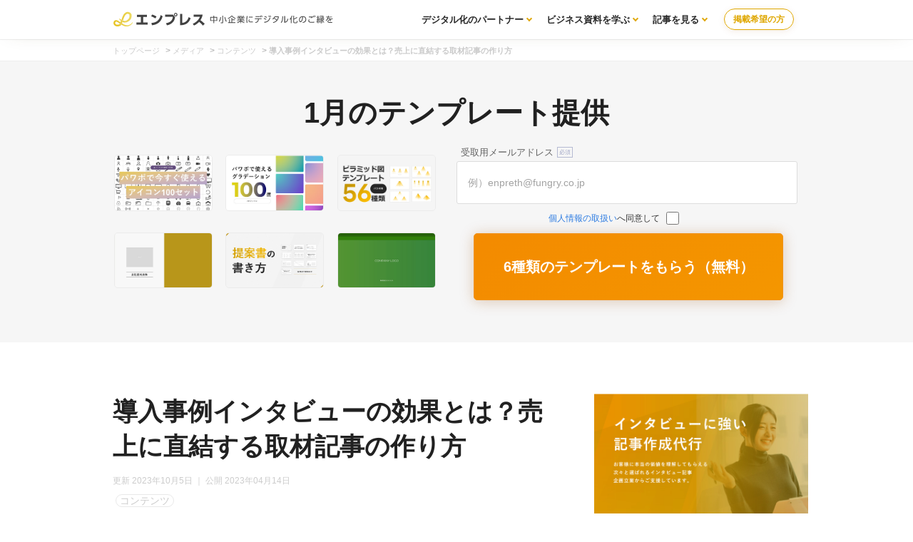

--- FILE ---
content_type: text/html; charset=UTF-8
request_url: https://enpreth.jp/media/interview-method/
body_size: 14527
content:
<!DOCTYPE html><html lang="ja"><head><script>(function(w,d,s,l,i){w[l]=w[l]||[];w[l].push({'gtm.start':new Date().getTime(),event:'gtm.js'});var f=d.getElementsByTagName(s)[0],j=d.createElement(s),dl=l!='dataLayer'?'&l='+l:'';j.async=true;j.src='https://www.googletagmanager.com/gtm.js?id='+i+dl;f.parentNode.insertBefore(j,f);})(window,document,'script','dataLayer','GTM-MGR34FP');</script><link rel="stylesheet" href="https://enpreth.jp/wp-content/themes/en/css/styles.css"><meta http-equiv="Content-Type" content="text/html; charset=UTF-8"/><meta http-equiv="X-UA-Compatible" content="IE=edge"/><meta name="viewport" content="width=device-width, initial-scale=1"/><title>導入事例インタビューの効果とは？売上に直結する取材記事の作り方 | エンプレス（enpreth）</title><meta name="description" content="売上を増やすのに貢献してくれるのが導入事例インタビューの取材記事コンテンツ。どのような効果があり、どう作っていけばいいのかまとめました。"/><link rel="icon" href="https://enpreth.jp/wp-content/themes/en/images/favicon.ico" type="image/jpg" sizes="32x32"/><link rel="preload" href="https://fonts.googleapis.com/icon?family=Material+Icons&display=swap" as="style" onload="this.onload=null;this.rel='stylesheet'"><noscript><link rel="stylesheet" href="https://fonts.googleapis.com/icon?family=Material+Icons&display=swap"></noscript><meta name='robots' content='max-image-preview:large'/><link rel='dns-prefetch' href='//s.w.org'/><link rel="canonical" href="https://enpreth.jp/media/interview-method/"/><link rel='shortlink' href='https://enpreth.jp/?p=12629'/><meta property="og:title" content="導入事例インタビューの効果とは？売上に直結する取材記事の作り方"/><meta property="og:description" content="売上を増やすのに貢献してくれるのが導入事例インタビューの取材記事コンテンツ。どのような効果があり、どう作っていけばいいのかまとめました。"/><meta property="og:image" content="https://enpreth.jp/wp-content/uploads/2023/04/interview-method.jpg"/><meta property="og:url" content="https://enpreth.jp/media/interview-method/"/><meta name="twitter:card" content="summary"/><meta name="twitter:title" content="導入事例インタビューの効果とは？売上に直結する取材記事の作り方"/><meta name="twitter:description" content="売上を増やすのに貢献してくれるのが導入事例インタビューの取材記事コンテンツ。どのような効果があり、どう作っていけばいいのかまとめました。"/><meta name="twitter:image" content="https://enpreth.jp/wp-content/uploads/2023/04/interview-method.jpg"/><meta name="p:domain_verify" content="239b8eeec4a1714f1acbff226040213f"/></head><body><noscript><iframe src="https://www.googletagmanager.com/ns.html?id=GTM-MGR34FP" height="0" width="0" style="display:none;visibility:hidden"></iframe></noscript><section id="wrapper" class="single"><header class="clearfix"><div class="header-wrapper"><div class="logo clearfix "><a href="https://enpreth.jp"><img src="https://enpreth.jp/images/logo.svg" alt="enpreth（エンプレス）｜AI・セールス・マーケティング支援企業の総合サイト" width="310" height="40"></a>    </div><div class="contact_nav"><div class="contact_btn"><a class="contact_btn_soudan" href="/entry/" target="_blank">掲載希望の方</a></div></div><nav class="gNav"><ul class="menu"><li class="menu__mega"><a href="/partners/" class="init-bottom">デジタル化のパートナー</a><ul class="menu__second-level"><li><a href="/service/">課題から探す</a></li></ul></li><li class="menu__mega"><a href="/parts/" class="init-bottom">ビジネス資料を学ぶ</a><ul class="menu__second-level"><li><a href="/document/template/">テンプレート</a></li><li><a href="/white-paper/">ホワイトペーパー</a></li><li><a href="/tax/document/">資料ノウハウ</a></li></ul></li><li class="menu__mega"><a href="/media/" class="init-bottom">記事を見る</a><ul class="menu__second-level"><li><a href="/tax/marketing/">マーケティング</a></li><li><a href="/tax/branding/">ブランディング</a></li><li><a href="/tax/saas/">SaaS</a></li><li><a href="/tax/bpo/">代行サービス</a></li></ul></li></ul></nav></div></header><div id="breadcrumb" class="breadcrumb-section"><ul class="breadcrumb-lists"><li class="breadcrumb-home"><a href="https://enpreth.jp"><span>トップページ</span></a></li><li>&nbsp;&gt;&nbsp;</li><li><a href="https://enpreth.jp/media/"><span>メディア</span></a></li><li>&nbsp;&gt;&nbsp;</li><li><a href="https://enpreth.jp/tax/contents/"><span>コンテンツ</span></a></li><li>&nbsp;&gt;&nbsp;</li><li class="current-crumb"><a href="https://enpreth.jp/media/interview-method/"><span><strong>導入事例インタビューの効果とは？売上に直結する取材記事の作り方</strong></span></a></li></ul></div><div class="content_menu" style="margin-bottom:3rem;"><p class="tax_title">1月のテンプレート提供</p><div class="content_menu front_inner"><div class="front_inner_flex"><div class="front_inner_flex_content"><div class="list"><div class="list_block list_block_focus"><figure><img class="lazyload" data-src="https://enpreth.jp/wp-content/uploads/2023/05/detail354-thum.jpg" alt="アイコン100パターン"></figure></div><div class="list_block list_block_focus"><figure><img class="lazyload" data-src="https://enpreth.jp/wp-content/uploads/2023/04/detail352-thum.jpg" alt="グラデーション100パターン"></figure></div><div class="list_block list_block_focus"><figure><img class="lazyload" data-src="https://enpreth.jp/wp-content/uploads/2024/03/detail530-thum.jpg" alt="ピラミッド図17パターン"></figure></div><div class="list_block list_block_focus"><figure><img class="lazyload" data-src="https://enpreth.jp/wp-content/uploads/2023/01/detail191-thum.jpg" alt="デザインテンプレート"></figure></div><div class="list_block list_block_focus"><figure><img class="lazyload" data-src="https://enpreth.jp/wp-content/uploads/2023/08/detail402-thum.jpg" alt="提案書の書き方"></figure></div><div class="list_block list_block_focus"><figure><img class="lazyload" data-src="https://enpreth.jp/wp-content/uploads/2023/11/detail466-thum.jpg" alt="デザインテンプレート②"></figure></div></div></div><div class="front_inner_flex_content"><script src="//lp.branding-t.co.jp/js/forms2/js/forms2.min.js"></script> <form id="mktoForm_8214"></form> <script>MktoForms2.loadForm("//lp.branding-t.co.jp","534-FJT-622",8214);</script></div></div></div></div><section id="main" class="media article clearfix"><article><div class="ar_co"><div class="ar_co_main"><h1>導入事例インタビューの効果とは？売上に直結する取材記事の作り方</h1><div class="article_head"><ul><li class="time"><time datetime="2023-10-05">更新 2023年10月5日</time> ｜ 公開 2023年04月14日</li></ul><span class="article_head_tax"><a href="/tax/contents/">コンテンツ</a></span></div><div id="content" class="media post_content"><img src="https://enpreth.jp/wp-content/uploads/2023/04/interview-method.jpg" alt="導入事例インタビューの効果とは？売上に直結する取材記事の作り方" width="720" height="450"/><p class="bread_box small face lazyload" data-bg="https://enpreth.jp/images/sugiyama.jpg">いつも見て頂きありがとうございます！「エンプレス」の編集部：sugiyamaです。導入事例の記事を作りたいと思っても、どうやって取材をすれば…何に気を付ければいいか…分からないことが多くないですか？</p><p>製品・サービスが、<span class="text_hl">どんなに良くても買ってくれない方</span>はいますよね。</p><p>たとえば機能をアピールしたり、値下げなど特典を付けても選んでもらえないのはなぜなのか。</p><p>答えは単純で、<span class="text_hl">分からないものにはお金を払いたくないから</span>です。</p><p>それならばと安心してもらうために、公式サイトやSNSなどでたくさん情報を発信しますが、類似情報に埋もれてしまいお客様には届かない。</p><p>しかし、導入事例インタビューを行い、<span class="text_hl">第三者から語られる評価を見込み顧客が見た途端</span>、<span class="text_hl">買う気になってくれる</span>のは不思議なものです。</p><p>なぜ導入事例記事はこれほどまでに効果があるのか、メリット・デメリットや基礎、そして実際の流れまで、必要な情報をまとめました。</p><p class="nest"><span class="bold">こんな方におすすめ！</span><br>・取材インタビューをしたことがない<br>・どうやって導入事例記事を作ればいいか知らない<br>・自分で取材から作成まで対応したいからコツが知りたい</p><ul class="table_contents mb30"><li class="bold">目次</li><li><a href="#title_1">導入事例インタビューとは？</a></li><li><a href="#title_2">導入事例インタビューの効果（目的）</a></li><li><a href="#title_3">導入事例インタビューのメリット・デメリット</a></li><li><a href="#title_4">導入事例インタビューの種類</a></li><li><a href="#title_5">導入事例インタビューの流れ（作り方）</a></li><li><a href="#title_6">導入事例インタビューを代行してくれるおすすめ会社</a></li><li><a href="#title_7">最後に。</a></li></ul><div class="head"><p class="head_title bold">インタビュー記事作成を作るには？</p><div class="head_box"><p class="bold"><p>インタビューには、スキルもノウハウも必要なので、いきなりの初心者さんが手を出すのは難しい領域でもあります。</p><p>時間もあり、周りに聞ける方がいればいいですが、サポート体制なく一人で進めていくのは難しい。</p><p>そんな時は、インタビューに強い会社へ相談してもらうのも一つの手なので、代行会社とタッグを組んで導入事例記事を作ってもらうのもいいかもしれません。</p></p></div><div class="head_data_cta"><div class="head_data_dl"><p><a href="/slide-consignment/" target="_blank" rel="noopener" class="center block"><img data-src="https://enpreth.jp/wp-content/uploads/2025/06/slide-consignment-service-banner.jpg" alt="資料ダウンロード用ホワイトペーパー作成" width="500" height="130" class="img-responsive lazyload" style="box-shadow:0 11px 14px rgb(109 96 23 / 64%);"/></a></p></div></div></div><div class="c_inner_cta"><div class="c_inner_cta_img"><a href="/service/detail417/" class="hover post_side_list_flex"><img src="https://enpreth.jp/wp-content/uploads/2023/05/detail417-thum.jpg" width="235" height="147" alt="時間がなくても美しい資料が作れるパワポのテンプレート・素材・ノウハウ"/></a></div><div class="c_inner_cta_des"><div class="c_inner_cta_des_title">時間がなくても美しい資料が作れるパワポの…</div><ul class="service_list_btn list_btn01"><li><a href="/service/detail417/">内容が気になる ></a></li></ul></div></div><h2 id="title_1">導入事例インタビューとは？</h2><p>導入事例インタビューとは、自社製品・サービスの価値を、実際に体験してくれた方を通して、嘘偽りなく見込み顧客に伝えるためのコンテンツ作成方法。</p><p>製品・サービスを使ってくださっているお客様に対して、キッカケ・課題・決め手・感想など、最初の接点から得られた成果まで一連の流れを、対面・オンライン・電話・メールで聞き出して、自社の公式事例として使わせて頂く情報となります。</p><h3>導入事例インタビューが求められる背景</h3><p>自社を知ってもらう情報発信の方法は、たくさん存在していますよね。</p><ul class="bread bread_type02"><li>オウンドメディア（公式サイトやブログなど）</li><li>ペイドメディア（広告やテレビCMなど）</li><li>アーンドメディア（SNSや動画プラットフォームなど）</li></ul><p>その他にも、直接口頭で伝えたり、パンフレットを渡したりと、あらゆる接点が作れる時代です。</p><p>しかし、AIが発達し記事制作が誰でも簡単になったり、情報の作り手やライバルが増えたことで、情報はあふれかえっています。</p><p>この中から、あなたがおすすめしたい製品・サービスを見込み顧客に見つけてもらおうと思っても、簡単にたどり着けません。</p><p>さらに、複数ある選択肢の中から1つに決めたい時、違いがよく分からず知名度や価格で負けてしまう。</p><p>製品・サービスの魅力が正しく伝わらず、非常にもったいない状態が繰り返されているんです。</p><p>導入事例インタビューは製品・サービスの価値を、具体的な状況を踏まえて伝えられることで見込み顧客が疑似体験でき、しっかりと価値を理解してもらえるため、売上に繋がるチャンスが増えていきます。</p><div class="head"><p class="head_title bold">「お客様に選ばれない…」とお悩みの方へ</p><div class="head_box"><div class="head_info recommend_text"><div class="head_info_other"><p>せっかく商談しても、契約まで進めないことも多いですよね。</p><p>「もう他社に決めました。」<br>「比較した結果、今回は見送ることに。」<br>「他の方が条件がよかったのでそちらにしました。」</p><p>これらは製品・サービスの価値を、伝えきれていないことが原因かもしれません。</p><p>インタビュー記事は、見込み顧客に対して、もっとも製品・サービスの価値が届けられる方法のなので、ぜひお試しください！</p></div></div></div><div class="head_data_cta"><div class="head_data_dl"><button class="head_data_dl_btn" onclick="window.open('/interview-consignment/')">インタビューに強い会社は？</button></div></div><span class="block center">売り上げに直結する見込み顧客を獲得するための方法</span></div><h2 id="title_2">導入事例インタビューの効果（目的）</h2><p>扱っている製品・サービスで、「よかったよ」「もうこれがないと仕事ができません」など、嬉しい言葉を聞く機会が増えたため情報として残したいと思っている。</p><p>他にも、売り上げに直結するコンテンツを作りたいと思い、導入事例記事を検討しているかもしれませんね。</p><p>実際に導入事例を掲載すると、どんなにイイ事が起こるのか。</p><ol class="bread bread_type_number"><li>信頼性の底上げ</li><li>ストーリー性の獲得</li><li>損失回避</li><li>正しさの証明</li><li>検討時に印象が強く残る</li><li>類似性の認識</li></ol><p>この6つのポイントを見てみましょう。</p><h3>1. 信頼性の底上げ</h3><table><tbody><tr><th class="w20 f_cell">項目</th><th class="w80 f_cell">詳細</th></tr><tr><th>効果</th><td>信頼性の付与</td></tr><tr><th>対象</th><td>導入・購入を検討している見込み顧客</td></tr></tbody></table><p>導入事例記事は、他社からの客観的な評価により、信頼性を感じやすい心理を見込み顧客に対して作れます。</p><p class="nest">単なる紹介情報：製品・サービスの魅力のみ<br>顧客の導入事例：製品・サービスの魅力 + 他社からの評価（信頼性）</p><p>たとえば、製品・サービスの良さ一本で戦おうとしても、類似製品・サービスと見比べられた際、本当は違いがあるのに同レベルで比較されてしまう。</p><p>そこに他社からの信頼性が加わることで、頭一つ抜き出ますし、見込み顧客が知っている会社（または人物）がおすすめしていることで、さらなる信頼が加わるため、選ばれる確率が増えていきます。</p><h3>2. ストーリー性の獲得</h3><table><tbody><tr><th class="w20 f_cell">項目</th><th class="w80 f_cell">詳細</th></tr><tr><th>効果</th><td>自社の自慢ではなく物語性ある情報へ変化</td></tr><tr><th>対象</th><td>製品・サービスが気になる程度の見込み顧客</td></tr></tbody></table><p>「こんなにイイ機能があります！」「すごくオススメなんですよ！」と、製品・サービスを売り出す側がいくら発信しても、それらはすべて自社の自慢にしか正直聞こえません。</p><p>語る側が「自社」だとこうなるのですが、それが「他社」が語ることで、情報はまったくの別物に。</p><p>情報に感情と時系列が加わることで、ストーリー性（物語化）が高まり興味関心が一気にそそられます。</p><h3>3. 損失回避</h3><table><tbody><tr><th class="w20 f_cell">項目</th><th class="w80 f_cell">詳細</th></tr><tr><th>効果</th><td>成功体験を見ることで損失を回避したい見込み顧客が集まる</td></tr><tr><th>対象</th><td>失敗したくない方々</td></tr></tbody></table><p>導入事例では、製品・サービスを利用した後の成果が伝えられます。</p><p>そのため、失敗を恐れている、または少しでも損を回避したい思考の見込み顧客に対して、損失回避の思考から選ばれやすくなります。</p><h3>4. 正しさの証明</h3><table><tbody><tr><th class="w20 f_cell">項目</th><th class="w80 f_cell">詳細</th></tr><tr><th>効果</th><td>社内への説得に役立つ</td></tr><tr><th>対象</th><td>導入を検討している現場担当者（社内稟議を上げる方）</td></tr></tbody></table><p>製品・サービスの導入フローとして、担当者本人がそのまま決められることは多くなく、ほとんどが別の意思決定者に確認をしなければいけません。</p><p>「どうしてもこれを使いたいんです！」と懇願しても、なかなか許可をもらえるものではない。</p><p>そのため、成功体験をコンテンツ化することにより、担当者がその製品・サービスを選んだ根拠として、社内へ正しさを証明できる材料にしやすい。</p><p>他にも、「あの会社も使ってるんですよ」と説得しやすい。<h3>5. 検討時に印象が強く残る</h3><table><tbody><tr><th class="w20 f_cell">項目</th><th class="w80 f_cell">詳細</th></tr><tr><th>効果</th><td>印象・記憶に残らせる</td></tr><tr><th>対象</th><td>比較検討しているタイミングの見込み顧客</td></tr></tbody></table><p>すでに基本的な情報収集は終えており、実際に1つへ絞り込んでいく際、他社が成功した事例を見せられることで、その情報が強く印象に残りやすくなります。</p><p>印象・記憶に残り続けると、選ぶ側の頭の中で1番目に想起されやすくなって、結果として選ばれる確率を高めてくれます。</p><h3>6. 類似性の認識</h3><table><tbody><tr><th class="w20 f_cell">項目</th><th class="w80 f_cell">詳細</th></tr><tr><th>効果</th><td>自分事でイメージしやすくなる</td></tr><tr><th>対象</th><td>自社・自分に近しい事例を探している見込み顧客</td></tr></tbody></table><p>どんなに良い製品・サービスでも、自社に合うか心配になります。</p><p>そのような状況の中、自分たちと同じ課題を持ち、人数や業界なども近しい他社が、導入・購入後に成功しているのであれば、自分たちも大丈夫だと感じやすい。</p><p>自分事に感じやすくなり、選ぶ理由となっていきます。</p><div class="c_inner_cta"><div class="c_inner_cta_img"><a href="/service/detail417/" class="hover post_side_list_flex"><img src="https://enpreth.jp/wp-content/uploads/2023/05/detail417-thum.jpg" width="235" height="147" alt="時間がなくても美しい資料が作れるパワポのテンプレート・素材・ノウハウ"/></a></div><div class="c_inner_cta_des"><div class="c_inner_cta_des_title">時間がなくても美しい資料が作れるパワポの…</div><ul class="service_list_btn list_btn01"><li><a href="/service/detail417/">内容が気になる ></a></li></ul></div></div><h2 id="title_3">導入事例インタビューのメリット・デメリット</h2><p>導入事例を公式サイトに載せたいと思えば、まず思い浮かぶのは取材インタビューの風景ではないですか？</p><p>1対1または複数対複数で、お客様から色々な感想を引き出していく。</p><p>言葉にすれば簡単ですが、実は準備やスキルが必要であり、とても手間のかかるのが取材です。</p><p>そんな大変ならどうしようかな…と思われるかもしれないので、導入事例記事を作った方がいいのか、それともコストに見合わないから止めようか判断できる、メリット・デメリットをまとめてみました。</p><h3>メリット</h3><ul class="bread bread_type02"><li>売上に直結する</li><li>1度作れば継続的に効果を発揮する</li><li>他社に真似されないオリジナル情報になる</li></ul><p>導入事例のメリットは、何といっても持続性と費用対効果の高さだと言えます。</p><p>たとえば、集客用のコンテンツを作るために、インターネットから情報を拾って書いて…通常のやり方だと、似たり寄ったりの記事ばかりが増えるため、検索上位を目指すのも一苦労。（コストが見合いません）</p><p>しかし導入事例は、あなたの会社とお客様の関係性があるからこそ「語れる」情報から作られるため、唯一無二の存在となります。</p><p>そのまま他社がそっくりそのまま真似られず、長い間オリジナル性を保ちながら、見込み顧客に価値を伝え続けられるため、非常にコストパフォーマンスが高い。</p><h3>デメリット</h3><ul class="bread bread_type02"><li>手間暇と時間がかかる</li><li>取材スキルとノウハウが必須</li><li>取材者と編集者の力量によって品質に雲泥の差が出る</li></ul><p>話を聞いて、文字起こしして、そのまま掲載すればいい。</p><p>一般的な取材インタビューはこのようなイメージかもしれませんが、予定を合わせ事前に取材相手の情報を集め、当日は進行から情報の引き出し、そして編集によって形にするため、それなりの手間暇・スキル・ノウハウが求められるのです。</p><p>学んでいく前提ならいいですが、最初から使える導入事例記事を作るには、プロに頼むレベルとも言えます。</p><h2 id="title_4">導入事例インタビューの種類</h2><p>導入事例と聞けば、だいたいは製品・サービスを実際に利用した感想を聞くイメージですよね。</p><p>どのような導入事例があるのか、</p><ol class="bread bread_type_number"><li>製品導入</li><li>BtoBコンサルティング</li><li>マーケティングコンサル</li><li>ブランディング</li><li>研修</li></ol><p>実際にさまざまな会社の導入事例サンプルを見てみましょう。</p><h3>① 製品導入</h3><table><tbody><tr><th colspan="2"><img src="https://enpreth.jp/wp-content/uploads/2023/04/interview-method-docusign.jpg" alt="導入事例インタビューの例：製品導入：ドキュサイン" width="720" height="250" class="img-responsive"/><span class="notes center">出典：<a href="https://www.docusign.jp/customer-stories/softbank-promotes-hanko-digitalization-project-with-docusign" target="_blank" rel="noopener">https://www.docusign.jp/</a></span></th></tr><tr><th class="w20">テーマ</th><td class="w80">製品導入</td></tr><tr><th>ターゲット</th><td>大企業</td></tr><tr><th>目的</th><td>信頼性の獲得</td></tr><tr><th>特徴</th><td>2,000～3,000文字 / ロゴ / 文章</td></tr></tbody></table><p>事例記事としては短めですが、細々語らなくても、ターゲットが明確なので感じてもらいたい価値を絞り込んで伝えています。</p><p>結果として、ターゲットに分かってもらえる事例になっているので、簡素に見えますが導入事例とし役立っているのかと思います。</p><p><a href="https://www.docusign.jp/customer-stories/softbank-promotes-hanko-digitalization-project-with-docusign" target="_blank" rel="noopener">ドキュサインさんの導入事例を見る</a></a><h3>② BtoBコンサルティング</h3><table><tbody><tr><th colspan="2"><img src="https://enpreth.jp/wp-content/uploads/2023/04/interview-method-sairu.jpg" alt="導入事例インタビューの例：BtoBコンサルティング：才流" width="720" height="250" class="img-responsive"/><span class="notes center">出典：<a href="https://sairu.co.jp/case/1742/" target="_blank" rel="noopener">https://sairu.co.jp/</a></span></th></tr><tr><th class="w20">テーマ</th><td class="w80">BtoBコンサルティング</td></tr><tr><th>ターゲット</th><td>スタートアップ企業・中小企業・大手企業</td></tr><tr><th>目的</th><td>伴走することで成果が上がっていくこと</td></tr><tr><th>特徴</th><td>4,000～5,000文字 / 文章 / 写真</td></tr></tbody></table><p>抱えていた悩みへ、どのようにアプローチしてくれるのか。</p><p>一から丁寧に深掘りしながら、お客様のお客様まで理解することで、正しい支援ができることを伝えています。</p><p>非常に安心感を与える導入事例となっているのと、成果が出る裏側の仕組みがあることも忘れずに情報化しているため、導入事例を読むことで、どのような状況でもサポートが受けられる認識がもてます。</p><p>これを読んで「才流」に頼まない、なんてシーンが考えられないくらい、頼みたくなる事例。</p><p><a href="https://sairu.co.jp/case/1742/" target="_blank" rel="noopener">才流さんの導入事例を見る</a></p><h3>③ マーケティングコンサル</h3><table><tbody><tr><th colspan="2"><img src="https://enpreth.jp/wp-content/uploads/2023/04/interview-method-moltsinc.jpg" alt="導入事例インタビューの例：" width="720" height="250" class="img-responsive"/><span class="notes center">出典：<a href="https://moltsinc.co.jp/media/result/13773/" target="_blank" rel="noopener">https://moltsinc.co.jp</a></span></th></tr><tr><th class="w20">テーマ</th><td class="w80">マーケティングコンサルティング</td></tr><tr><th>ターゲット</th><td>スタートアップ企業・中小企業・大手企業</td></tr><tr><th>目的</th><td>自社に合わせた最適なコンサルティングの形が提供できること</td></tr><tr><th>特徴</th><td>7,000～,000文字 / 文章 / 写真</td></tr></tbody></table><p>一般的な導入事例よりも、さらに物語化をすることで、どこかと比較した際にも「ここに頼みたい！」と思える、自分たちも成長できるストーリー性が感じられます。</p><p>ダメだった時から、良くなっていくプロセスを可視化して、その下げ上げのギャップによって、引き込んでいく。</p><p>コンバージョンへ繋げる、ぜひ参考にしたい導入事例です。</p><p><a href="https://moltsinc.co.jp/media/result/13773/" target="_blank" rel="noopener">モルツさんの導入事例を見る</a></p><h3>④ ブランディング</h3><table><tbody><tr><th colspan="2"><img src="https://enpreth.jp/wp-content/uploads/2023/04/interview-method-branding-t.jpg" alt="導入事例インタビューの例：ブランディング：ブランディングテクノロジー" width="720" height="250" class="img-responsive"/><span class="notes center">出典：<a href="https://www.branding-t.co.jp/case/branding/12682/" target="_blank" rel="noopener">https://www.branding-t.co.jp</a></span></th></tr><tr><th class="w20">テーマ</th><td class="w80">ブランディング</td></tr><tr><th>ターゲット</th><td>中小企業</td></tr><tr><th>目的</th><td>ブランディングの啓蒙から見えにくい成功事例の可視化</td></tr><tr><th>特徴</th><td>5,000～6,000文字 / ロゴ / 文章 / 写真</td></tr></tbody></table><p>可視化しずらいブランディングを、お客様の悩みからどのように形にしてきたのか。</p><p>ブランディングには興味があるものの、テレビCMを打てばいい？ロゴをカッコよくすればいい？と、イメージが先行してしまって、悪い印象を持っている場合もあるかと思います。</p><p>実際のブランディング現場の様子、そしてお客様が一連のプロセスの中で感じた率直な感想を交えることで、必要性や興味関心が高まるよう設計された導入事例です。</p><p><a href="https://www.branding-t.co.jp/case/branding/12682/" target="_blank" rel="noopener">ブランディングテクノロジーさんの導入事例を見る</a></p><h3>⑤ 研修</h3><table><tbody><tr><th colspan="2"><img src="https://enpreth.jp/wp-content/uploads/2023/04/interview-method-shikigaku.jpg" alt="導入事例インタビューの例：研修：識学" width="720" height="250" class="img-responsive"/><span class="notes center">出典：<a href="https://corp.shikigaku.jp/case/dotline/ma" target="_blank" rel="noopener">https://corp.shikigaku.jp</a></span></th></tr><tr><th class="w20">テーマ</th><td class="w80">研修</td></tr><tr><th>ターゲット</th><td>スタートアップ・中小企業・大手企業</td></tr><tr><th>目的</th><td>事業に対する信頼感獲得</td></tr><tr><th>特徴</th><td>3,000～4,000文字 / 文章 / 写真</td></tr></tbody></table><p>研修を受けるに至ったキッカケ、受けた結果の感想など、サービスを受ける前後の一連の流れが垣間見える導入事例です。</p><p>また、インタビューさせてもらった方から、おすすめの言葉を頂いたり、見込み顧客を呼び込みやすくなっています。</p><p><a href="https://corp.shikigaku.jp/case/dotline/ma" target="_blank" rel="noopener">識学さんの導入事例を見る</a></p><div class="c_inner_cta"><div class="c_inner_cta_img"><a href="/service/detail417/" class="hover post_side_list_flex"><img src="https://enpreth.jp/wp-content/uploads/2023/05/detail417-thum.jpg" width="235" height="147" alt="時間がなくても美しい資料が作れるパワポのテンプレート・素材・ノウハウ"/></a></div><div class="c_inner_cta_des"><div class="c_inner_cta_des_title">時間がなくても美しい資料が作れるパワポの…</div><ul class="service_list_btn list_btn01"><li><a href="/service/detail417/">内容が気になる ></a></li></ul></div></div><h2 id="title_5">導入事例インタビューの流れ（作り方）</h2><p>実際に導入事例インタビューを行い、記事を作るまでの詳しい流れを見ていきます。</p><p>導入事例だけではなく、その他のインタビューでも、大枠流れは一緒なので、ここで学んでおけばさまざまなインタビューで活用できます。</p><ol class="bread bread_type_number"><li>目的の明確化</li><li>企画立案</li><li>インタビュー対象の選定・確保</li><li>インタビュー準備・実施</li><li>編集・作成</li></ol><p>もっと簡単に言えば「誰」に「なに」を「どう」聞き出すのか。</p><p>必要な情報を聞き出す、事前準備がモノを言います。</p><h3>1. 目的の明確化</h3><p>まず最初にやることは、導入事例インタビューを何のために作るのか。</p><p>効果は高いものの、手間がかかるので、やるべき理由を予め明確にしておきます。</p><p class="nest">売上UPのため（最終目標）<br>∟契約を増やすため<br>　∟商談までのナーチャリング期間を短くするため<br>　　∟見込み顧客獲得のため<br>　　　∟製品・サービスの魅力を伝えるため</p><p>目的としては、このどれかに該当すると思いますが、最終目標は同じだとしても、どのタイミングの目標を達成したいかによって、事例の内容も多少変わってきます。</p><p>また、営業側とマーケティング側で違う数値を追っていると、いいとこ取りをしようと中途半端な事例にもなってしまう。</p><p>みんなの意識・方向性を定めた方が、同じ目標に向かって一番力を集約できるため、目的の明確化はとても大事。</p><h3>2. 企画立案</h3><p>インタビューの核となってくるのが企画立案です。</p><p>目標達成するため考えることは3つ。</p><p class="nest">①　誰をキャスティングするか<br>②　誰に何を質問して聞き出すか<br>③　聞いた情報をどう形にするか</p><p>ただ話を聞いて文章化して掲載するだけでは面白みがなく、どんなに希少な発言が入っていたとしても、情報の価値としては下がってしまいます。</p><p>お客様と関係値が出来上がっていれば話も早いですが、そうではないことも多いので、出演してくれる方が「これなら出てもいいか」と思ってくれる準備が必要です。</p><h4>①　誰をキャスティングするか</h4><p>正直あまり効果を感じていない方に導入事例としてのインタビューを行っても、出演自体断られたり、あまりいい話は聞けません。</p><p>第三者からの評価として、褒めてもらうだけも逆に怪しまれます。</p><p>口下手で全然話してくれなかったり、普段からコミュニケーションが取りずらい方に交渉しても、限られた時間内にイイ話が聞き出せない。</p><p>誰に「語ってもらうか」はすごく重要な問題です。</p><ul class="bread bread_type02"><li>ある程度の関係値を築けている</li><li>役職は上の方（リーダー・課長・部長・社長）</li><li>質問の意図に問題なく回答できる</li></ul><p>キャスティングに失敗すると、取材負担が増えていきますので注意です。</p><h4>②　誰に何を質問して聞き出すか</h4><p>話を聞きたいお客様が決まったら、何を聞き出すか方向性や質問内容を考えます。</p><p>導入事例として記事を作りたいので、大枠としては製品・サービスを使ってもらう前後の感想を聞き出す。</p><p><span class="bold">よくある質問</span><br>・抱えていた課題（経営的な問題なども）<br>・解決しようとして動いたこと（動いたけどダメだったこと）<br>・製品/サービスを知ったキッカケ<br>・製品/サービスを選んだ決め手<br>・製品/サービス利用時のこと<br>・製品/サービス利用後の成果や感想<br>・他の方へのアドバイス</p><p>導入事例インタビューのポイントは、ダメだったところから、こんなにも良くなりました。と下がった状態からの上げ幅のギャップを見せること。</p><p>ここのギャップが大きくなればなるほど、魅力的なストーリーになっていきます。</p><p>「実は…」など、裏話なども非常に魅力的な情報になります。</p><p class="nest">インタビュー当日を考えると、限られた時間で聞き出さなくてはいけないので、予め全体の流れを固めつつ質問項目をまとめておきます。出演依頼の際にも、質問内容を見せて承諾を得るため、準備時間がかかる。</p><h4>③　聞いた情報をどう形にするか</h4><p>導入事例インタビューを行ったら、情報をどのように公開していくかを考えます。</p><p>情報があれば、さまざまな形で見込み顧客へ届けられるので、活用シーンをまとめてみました。</p><table><tbody><tr><th class="w20">記事</th><td class="w80">導入事例として記事化して見込み顧客へ届ける</td></tr><tr><th>資料</th><td>リード獲得のために資料化して活用する</td></tr><tr><th>動画</th><td>動画化して公式サイトへ載せたり会員限定のコンテンツにする</td></tr><tr><th>SNS</th><td>Twitter・Instagram・Facebook・TikTok・pinterestなどのSNSで拡散させる</td></tr><tr><th>紙媒体</th><td>パンフレット・チラシ・リーフレット・ポスターなど販促ツールへ取り入れる</td></tr><tr><th>セミナー</th><td>セミナー・ウェビナー・展示会にて信頼を訴求するための情報として活用する</td></tr></tbody></table><p>クロスメディア展開ができ、それぞれで繋がれる見込み顧客は変わってきます。</p><div class="c_inner_cta"><div class="c_inner_cta_img"><a href="/service/detail417/" class="hover post_side_list_flex"><img src="https://enpreth.jp/wp-content/uploads/2023/05/detail417-thum.jpg" width="235" height="147" alt="時間がなくても美しい資料が作れるパワポのテンプレート・素材・ノウハウ"/></a></div><div class="c_inner_cta_des"><div class="c_inner_cta_des_title">時間がなくても美しい資料が作れるパワポの…</div><ul class="service_list_btn list_btn01"><li><a href="/service/detail417/">内容が気になる ></a></li></ul></div></div><h3>3. インタビュー対象の選定・確保</h3><p>取材・インタビュー相手と、何を聞きたいのか決まったら出演交渉です。</p><p>導入事例に出てほしいと伝える際は、</p><ul class="bread bread_type02"><li>取材インタビューしたい背景/目的/企画</li><li>取材インタビューすることで得られるメリット</li><li>質問内容</li><li>出演時間（※ だいたい1～1.5時間ほど）</li><li>出演場所（自社またはお客様の会議室、レンタルオフィスなど）</li><li>出演方法（対面・オンライン・電話・メールなど）</li></ul><p>これらを伝えながら、どうしても導入事例として出てほしいことをお伝えします。</p><p>当然、お客様にとっては時間をとられてしまうので、それなりのメリットがなければ承諾してくれない。</p><p>丁寧に交渉へ臨みましょう。</p><h3>4. インタビュー準備・実施</h3><p>取材インタビューは、一発勝負で何度も撮り直しができません。</p><p>そのため当日は滞りなく動けるように、下記を準備しておきます。</p><ul class="bread bread_type02"><li>出演者（参加者含む）のスケジュール合わせ<li>場所のセッティング<li>機材の準備</ul><p>そして実際に取材の時が来たら、様々な配慮が欠かせません。</p><ul class="bread bread_type02"><li>談笑から本格的な話に入っていく</li><li>お客様が話しやすい雰囲気/環境作り（温度なども含む）</li><li>全力でお客様の話に耳を傾け興味関心を最大限向ける</li><li>視線・笑顔をお客様に向ける</li><li>メモに集中しない（要所だけ抑えて後はレコーディング機器に頼る）</li><li>少し話が脱線しても気にしない</li></ul><p>話を聞いている時には、お客様が話してくれるので「うんうん」と、全て聞いている感じになりますが、後々「これってどんな意味だっけ？」「何のことなんだろう？」と、疑問が出てきたりします。</p><p>他にも、お客様自身が言語化できないこともあるので、フワッとした回答は深掘りし、あいまいな回答には「つまりこういうことですか？」と確認を入れていく。<span class="notes">※ シチュエーションと感情を聞いていく</span></p><p>あとよく分かっていないことは正直に「不勉強ですみませんが…」と、知らないことを認めて素直に聞き、大事な情報を聞き漏らさないことが、何よりも大事。</p><p>カメラ・ビデオ撮影をしている場合は、笑顔はもちろん、インタビューしている風の撮影構図にも気を付けておくのがいいと思います。</p><p class="nest"><span class="bold">取材時のNG行動</span><br>・「緊張していますか？」など緊張させることを言ってしまう<br>・無表情で聞いてしまう</p><h3>5. 編集・作成</h3><p>取材インタビューした内容を持ち帰って、さっそく形にしていきます。</p><p>作業としては、</p><ul class="bread bread_type02"><li>文字起こし（ツールがあれば楽になります）</li><li>誤字脱字直し</li><li>強い表現を抽出（見出しなどにする）</li><li>表現の言い換え（または用語補足）</li><li>情報の取捨選択</li><li>文脈チェック</li></ul><p>表現として、カギカッコを付け話し言葉を増やすと、臨場感が出てきます。</p><p>情報を引き出すことも大変ですが、その後は編集次第でインタビュー内容はガラリと変わる。</p><p>編集者の力量が問われます。</p><p class="nest"><span class="bold">ポイント</span><br>文字起こしした内容を、そのまま誤字脱字チェックだけで終わらせてしまうと、面白さを引き出せないので、編集力がとても大切。</p><h2 id="title_6">導入事例インタビューを代行してくれるおすすめ会社</h2><p>導入事例を作るため、実はさまざまな手間暇が必要なことに気づかれたと思います。</p><p>自社でライティングが得意で、インタビュー経験があるスタッフさんがいれば安心ですが、いないのであれば一連の作業をお願いするのは酷かもしれません…。</p><p>一度作れば売上に直結しやすいコンテンツとなり、費用対効果も期待できるので、少し外部パートナーに任せてみるのもオススメです。</p><p>以前書いた記事で、おすすめのインタビューに強い記事制作代行会社7選を公開しているのですが、その中から3タイプをまとめてみました。</p><p class="nest"><span class="bold">おすすめの代行会社</span><br>インタビューに強い記事制作<a href="https://fungry.co.jp/" target="_blank" rel="noopener">ファングリー</a><br>インフルエンサー起用もできる<a href="https://somewrite.com/" target="_blank" rel="noopener">サムライト</a><br>フリーランスへ格安依頼<a href="https://www.lancers.jp/" target="_blank" rel="noopener">ランサーズ</a><span class="notes">※参考：<a href="/media/interview-company-recommend/">【7選】インタビューに強いおすすめの記事作成代行会社と選び方</a></span></p><h2 id="title_7">最後に。</h2><p>導入事例記事を作るには、取材インタビューの品質をどこまで高められるか。</p><p>事前準備も大切ですが、当日の現場感・温度感がものすごく大事で、取材する側も取材される側もワンチームで動く状態にしなくてはいけません。</p><p>少し大変な面はあるものの、その効果の持続性と費用対効果は高いので、ぜひ導入事例記事を作ってもらうのがオススメです。</p></div>  <div class="head"><p class="head_title bold">インタビュー記事作成を作るには？</p><div class="head_box"><p class="bold"><p>インタビューには、スキルもノウハウも必要なので、いきなりの初心者さんが手を出すのは難しい領域でもあります。</p><p>時間もあり、周りに聞ける方がいればいいですが、サポート体制なく一人で進めていくのは難しい。</p><p>そんな時は、インタビューに強い会社へ相談してもらうのも一つの手なので、代行会社とタッグを組んで導入事例記事を作ってもらうのもいいかもしれません。</p></p></div><div class="head_data_cta"><div class="head_data_dl"><p><a href="/slide-consignment/" target="_blank" rel="noopener" class="center block"><img data-src="https://enpreth.jp/wp-content/uploads/2025/06/slide-consignment-service-banner.jpg" alt="資料ダウンロード用ホワイトペーパー作成" width="500" height="130" class="img-responsive lazyload" style="box-shadow:0 11px 14px rgb(109 96 23 / 64%);"/></a></p></div></div></div><p class="bread_box small face lazyload" data-bg="https://enpreth.jp/images/sugiyama.jpg">著者：エンプレス編集部　sugiyama（運営会社<a href="/company/">ファングリー</a>）<br>住所：東京都渋谷区南平台町15-13 帝都渋谷ビル5F<br>2012年よりwebデザイナーとしてデジタルマーケティングの支援を開始。その後はマッチングプラットフォームの立ち上げ、売上ゼロからグロースに携わり黒字化後に事業譲渡。現在は「エンプレス」にてプロジェクトマネージャーを務め、コンテンツ制作から運用、100社以上のお客様支援を通して得たノウハウもコラムで投稿中。<br>→ <a href="https://twitter.com/pl_enpreth" target="_blank">Twitter</a></p><div class="relation_list"><p class="bold">コンテンツの関連記事</p><ul><li><a href="https://enpreth.jp/media/interview-tips/" class="hover">【22選】導入事例インタビューを成功させるコツ</a></li><li><a href="https://enpreth.jp/media/interview-method/" class="hover">導入事例インタビューの効果とは？売上に直結する取材記事の作り方</a></li><li><a href="https://enpreth.jp/media/interview-company-recommend/" class="hover">【7選】インタビューに強いおすすめの記事作成代行会社と選び方</a></li><li><a href="https://enpreth.jp/media/content/" class="hover">コンテンツとは？意味や種類、目的など基礎知識を解説</a></li><li><a href="https://enpreth.jp/media/media-article-title/" class="hover">BtoB企業がオウンドメディアを成功させる記事タイトルの選び方</a></li><li><a href="https://enpreth.jp/media/content-create-flow/" class="hover">文章が苦手な人は「記事制作の流れ」の9ステップで理解する</a></li><li><a href="https://enpreth.jp/media/content-create-checklist/" class="hover">ファンが増やせるコンテンツ制作150のチェックリスト</a></li><li><a href="https://enpreth.jp/media/content-company-select/" class="hover">グングン伸びるwebコンテンツの制作代行会社の選び方</a></li><li><a href="https://enpreth.jp/media/writing-price/" class="hover">ライティングはいくらが適正価格？単価を引き上げる方法</a></li><li><a href="https://enpreth.jp/media/blog-beginner-escape/" class="hover">今更聞けない「記事の書き方」で初心者脱出するシンプルな方法</a></li></ul></div></div><div class="post_side"><div class="fixed_side"><div class="side_banner_fix"><a href="https://enpreth.jp/interview-consignment/" target="_blank"><figure><img src="https://enpreth.jp/wp-content/uploads/2024/10/interview-consignment-thum.jpg" alt="インタビュー記事の作成代行サービス" width="300" height="187.5"/></figure></a><table><tbody><tr><td class="w20 bold">貢献</td><td class="w80">売上UP</td></tr><tr><td class="w20 bold">種類</td><td class="w80">導入事例 / 取材 / インタビュー</td></tr><tr><td class="w20 bold">納品</td><td class="w80">原稿 / 記事ページ / word / 資料</td></tr><tr><td class="w20 bold">その他</td><td class="w80">撮影 / キャスティングも可</td></tr></tbody></table><ul class="service_list_btn list_btn01"><li class="dlbtn"><a href="https://enpreth.jp/interview-consignment/" target="_blank">詳しく見る</a></li></ul></div><div class="side_banner_fix side_sticky"><p class="bold small">よく見られている資料</p><div class="post_side_list post_side_list_current"><figure><a href="https://enpreth.jp/service/detail301/"><img src="https://enpreth.jp/wp-content/uploads/2023/02/detail301-thum.jpg" alt="専門家の知見をコンテンツの独自性にできるオーソライズ（Authorize）" width="258" height="161"/></a></figure><ul class="service_list_btn list_btn01"><li class="dlbtn"><a href="https://enpreth.jp/service/detail301/">資料ダウンロード（無料）</a></li></ul></div><p class="bold" style="padding-bottom: 0.5rem;">新着資料</p><div class="post_side_list"><a href="https://enpreth.jp/service/detail812/" class="hover post_side_list_flex"><figure><img src="https://enpreth.jp/wp-content/uploads/2026/01/detail812-thum.jpg" width="105" height="59" alt="ゼロトラスト環境の実現に向けてOneLoginとSecureW2で認証基盤を統合・効率化"/></figure><div class="post_side_list_figure_title">ゼロトラスト環境の実現に向けてOneLoginとSecureW2</div></a></div><div class="post_side_list"><a href="https://enpreth.jp/service/detail810/" class="hover post_side_list_flex"><figure><img src="https://enpreth.jp/wp-content/uploads/2026/01/detail810-thum.jpg" width="105" height="59" alt="企業・事業ブランディング具体計画策定AIエージェント"/></figure><div class="post_side_list_figure_title">企業・事業ブランディング具体計画策定AIエージェント</div></a></div><div class="post_side_list"><a href="https://enpreth.jp/service/detail811/" class="hover post_side_list_flex"><figure><img src="https://enpreth.jp/wp-content/uploads/2026/01/detail811-thum.jpg" width="105" height="59" alt="BtoB導入事例の「確からしさ」は何から生まれるのか？「買い手」と「売り手」の認識ギャップ調査から判明したAI時代に必要な事例の作り方"/></figure><div class="post_side_list_figure_title">BtoB導入事例の「確からしさ」は何から生まれるのか？「買い手」</div></a></div></div></div></div></div></article></section><div class="main clearfix"><p class="center"><a href="/entry/" target="_blank" rel="noopener"><img data-src="https://enpreth.jp/wp-content/uploads/2025/08/entry-banner.jpg" alt="貴社の製品・サービスをエンプレスへ掲載しませんか？" width="800px" height="135px" class="lazyload"></a></p></div><footer><div id="footerInner" style="padding-bottom:4rem;"><p class="white center">運営：株式会社ファングリー（〒150-0036 東京都渋谷区南平台町15-13 帝都渋谷ビル 5F）</p><ul><li><a href="/rules/">利用規約</a></li><li><a href="/policy/">プライバシーポリシー</a></li><li><a href="/about/">エンプレスとは</a></li><li><a href="/contact/">お問い合わせ</a></li><li><a href="/company/">運営会社</a></li></ul><address>&copy; enpreth All Right Reserved.</address><script src="https://enpreth.jp/wp-content/themes/en/js/lazysizes.min.js" async></script><script src="https://enpreth.jp/wp-content/themes/en/js/ls.unveilhooks.min.js" async></script></div></footer></section><script type="application/ld+json">[{  "@context" : "https://schema.org",  "@type" : "Article",  "headline" : "導入事例インタビューの効果とは？売上に直結する取材記事の作り方",  "author" : {    "@type" : "Person",    "name" : "杉山 周平","url": ["https://enpreth.jp/about/"]  },  "publisher": {   "@type": "Organization",   "name": "株式会社ファングリー",   "telephone": "0354573938",   "foundingDate": "2020-10-01",   "address": "〒150-0036 東京都渋谷区南平台町15-13帝都渋谷ビル5F",   "image" : "https://enpreth.jp/images/company.png",    "logo": {    "@type": "ImageObject",    "url": "https://enpreth.jp/images/company.png",    "width": 177,    "height": 44   }  },  "datePublished" : "2023-4-14",  "dateModified" : "2023-10-05",  "image" : "https://enpreth.jp/images/sugiyama.jpg"}]</script><script>window.onload=function(){document.querySelectorAll('a#banner_display img').forEach(function(img){img.addEventListener('click',function(e){console.log('Image clicked!');dataLayer.push({'event':'imageClick'});});});};</script><script>document.querySelectorAll('a#banner_display_button').forEach(function(img){img.addEventListener('click',function(e){console.log('link clicked!');dataLayer.push({'event':'linkButtonClick'});});});</script></body></html>  

<!--
<script type="text/javascript">
	(function(){
		document.addEventListener("DOMContentLoaded", function() {
			// 5秒後にポップアップを表示
			setTimeout(function() {
				var popup = document.createElement("div");
				popup.id = "customPopup";
				popup.style.position = "fixed";
				popup.style.left = "30%";
				popup.style.bottom = "1%";
				popup.style.padding = "1px";
				popup.style.backgroundColor = "#fff";
				//popup.style.boxShadow = "0px 0px 10px rgba(0, 0, 0, 0.1)";
				popup.style.zIndex = "9999";
				popup.style.opacity = "0";
				popup.style.transition = "opacity 1s";
				popup.innerHTML = `
					<div class="customPopup_inner">
						<figure><a href="/slide-consignment/" target="_blank"><img class=" lazyload" data-src="https://enpreth.jp/wp-content/uploads/2025/06/document-consignment-footer-banner.png" alt="ホワイトペーパー作成代行サービス「エンプレス」"></a></figure>
						<button id="closePopup">×</button>
					</div>
				`;
				document.body.appendChild(popup);

				// フェードイン効果
				setTimeout(function() {
					popup.style.opacity = "1";
				}, 10);

				// 閉じるボタンの動作
				document.getElementById("closePopup").addEventListener("click", function() {
					document.body.removeChild(popup);
				});
			}, 5000);
		});
	})();
</script>
	
	
-->

--- FILE ---
content_type: application/javascript; charset=utf-8
request_url: https://lp.branding-t.co.jp/index.php/form/getForm?munchkinId=534-FJT-622&form=8214&url=https%3A%2F%2Fenpreth.jp%2Fmedia%2Finterview-method%2F&callback=jQuery371006641990525876995_1769738568258&_=1769738568259
body_size: 3273
content:
jQuery371006641990525876995_1769738568258({"Id":8214,"Vid":8214,"Status":"approved","Name":"FG-\u30a8\u30f3\u30d7\u30ec\u30b9-0\uff08\u304a\u8a66\u3057\u7528\uff09\u203b\u30e1\u30a2\u30c9\u306e\u307f\u9001\u4fe1.\u5165\u529b\u30d5\u30a9\u30fc\u30e0\uff08\u304a\u8a66\u3057\u7528DL\uff09","Description":"","Layout":"left","GutterWidth":5,"OffsetWidth":5,"HasTwoButtons":true,"SubmitLabel":"6\u7a2e\u985e\u306e\u30c6\u30f3\u30d7\u30ec\u30fc\u30c8\u3092\u3082\u3089\u3046\uff08\u7121\u6599\uff09","ResetLabel":"\u6d88\u53bb","ButtonLocation":"0","LabelWidth":100,"FieldWidth":150,"ToolTipType":"none","FontFamily":"Helvetica, Arial, sans-serif","FontSize":"13px","FontColor":"#333","FontUrl":null,"LineMargin":5,"ProcessorVersion":2,"CreatedByUserid":1456,"ProcessOptions":{"language":"Japanese","locale":"ja_JP","profiling":{"isEnabled":false,"numberOfProfilingFields":3,"alwaysShowFields":[]},"socialSignOn":{"isEnabled":false,"enabledNetworks":[],"cfId":null,"codeSnippet":null},"knownLead":{"type":"form","template":""}},"EnableDeferredMode":0,"EnableCaptcha":0,"EnableGlobalFormValidationRule":1,"ButtonType":null,"ButtonImageUrl":null,"ButtonText":null,"ButtonSubmissionText":"\u8cc7\u6599\u3092\u30e1\u30fc\u30eb\u3067\u9001\u4fe1\u4e2d\u2026","ButtonStyle":{"id":11,"className":"mktoSimple","css":".mktoForm .mktoButtonWrap.mktoSimple .mktoButton {\ncolor:#fff;\nborder:1px solid #75ae4c;\npadding:0.4em 1em;\nfont-size:1em;\nbackground-color:#99c47c;\nbackground-image: -webkit-gradient(linear, left top, left bottom, from(#99c47c), to(#75ae4c));\nbackground-image: -webkit-linear-gradient(top, #99c47c, #75ae4c);\nbackground-image: -moz-linear-gradient(top, #99c47c, #75ae4c);\nbackground-image: linear-gradient(to bottom, #99c47c, #75ae4c);\n}\n.mktoForm .mktoButtonWrap.mktoSimple .mktoButton:hover {\nborder:1px solid #447f19;\n}\n.mktoForm .mktoButtonWrap.mktoSimple .mktoButton:focus {\noutline:none;\nborder:1px solid #447f19;\n}\n.mktoForm .mktoButtonWrap.mktoSimple .mktoButton:active{\nbackground-color:#75ae4c;\nbackground-image: -webkit-gradient(linear, left top, left bottom, from(#75ae4c), to(#99c47c));\nbackground-image: -webkit-linear-gradient(top, #75ae4c, #99c47c);\nbackground-image: -moz-linear-gradient(top, #75ae4c, #99c47c);\nbackground-image: linear-gradient(to bottom, #75ae4c, #99c47c);\n}\n","buttonColor":null},"ThemeStyle":{"id":3,"displayOrder":7,"name":"Plain","backgroundColor":"#FFF","layout":"left","fontFamily":"inherit","fontSize":"13px","fontColor":"#333","offsetWidth":5,"gutterWidth":5,"labelWidth":100,"fieldWidth":150,"lineMargin":5,"useBackgroundColorOnPreview":false,"css":".mktoForm fieldset.mkt3-formEditorFieldContainer{border: solid 1px gray;}.mktoForm fieldset.mkt3-formEditorFieldContainer legend{padding:0 1em;}","href":"css\/forms2-theme-plain.css","buttonStyleId":14},"ThemeStyleOverride":"\/* \u30ab\u30b9\u30bf\u30e0 CSS \u3092\u4e0b\u306b\u8ffd\u52a0 *\/\n.mktoForm input[type=text],\n.mktoForm input[type=url],\n.mktoForm input[type=email],\n.mktoForm input[type=tel],\n.mktoForm input[type=number],\n.mktoForm input[type=date],\n.mktoForm textarea.mktoField,\n.mktoForm select.mktoField {\n  padding: 10px;\n  border: 2px solid rgba(0,0,0,0.1) !important;\n  border-radius: 3px;\n}\n\n#mktoForm .mktoAsterix {\n  font-size:20px;\n  color: #de2e1f;\n}\n\n.mktoForm {\n  font-size:16px !important;\n  font-family: \"\u6e38\u30b4\u30b7\u30c3\u30af\u4f53\", YuGothic, \"\u6e38\u30b4\u30b7\u30c3\u30af Medium\", \"Yu Gothic Medium\", \"\u6e38\u30b4\u30b7\u30c3\u30af\", \"Yu Gothic\", sans-serif !important;\n}\n.mktoForm {\n width:100% !important; \n}\n\nlabel[for=\"LastName\"] .mktoAsterix {\n  display:none !important;\n}\n\n.mktoLabel {\n  margin-right:10px !important;\n}\n\n.mktoForm .mktoError .mktoErrorMsg {\n\tbackground-image:none;\n\tborder:none;\n\tbox-shadow:none;\n\ttext-shadow:none;\n  padding: 0.5em 0.8em;\n  opacity: 0.8;\n}\n\n\n.mktoForm .mktoError .mktoErrorArrow {\n\tborder:none;\n\twidth: 13px;\n  height: 12px;\n  margin-left: 5px;\n  opacity: 0.8;\n}\n\n.mktoForm .mktoFormRow {\n  margin-bottom: 0px;\n}\n\n.mktoForm button.mktoButton {\n    cursor: pointer;\n    margin:5px 0 0;\n    width: 80%;\n    padding: 13px 0;\n    border-radius: 4px;\n    border: none;\n    font-size: 18px;\n    font-weight: bold;\n    color: #FFF;\n    background: #004ea2;\n  transition:all .3s;\n}\n\n.mktoForm button.mktoButton:hover {\n  opacity:0.8;\n}\n\n.mktoForm .mktoRadioList \u003E input,\n.mktoForm .mktoCheckboxList \u003E input {\n  width: 18px;\n  height: 18px;\n  margin-top: 1px;\n}\n\n.mktoForm .mktoRadioList \u003E label,\n.mktoForm .mktoCheckboxList \u003E label {\n  margin-bottom: 1.5em;\n}\n.mktoForm .mktoCheckboxList \u003E label {\n  margin-bottom: 0.5em;\n}\n.mktoButtonRow {\n    text-align:center !important;\n}\n\n@media screen and (max-width: 640px) {\n  \n  .mktoForm {\n  font-size:15px !important;\n}\n  \n  \n  .mktoLabel{\n  margin-bottom: 15px;\n  }\n\n.mktoForm input[type=text],\n.mktoForm input[type=url],\n.mktoForm input[type=email],\n.mktoForm input[type=tel],\n.mktoForm input[type=number],\n.mktoForm input[type=date],\n.mktoForm textarea.mktoField {\n  padding: 20px;\n}\n.mktoForm input[type=text]{\n width: 100% !important;\n  background: #ffffff !important;\n}\n  .mktoButtonWrap {\n    margin-left:0 !important;\n  }\n  .mktoForm button.mktoButton {\n    width:200px;\n  }\n}\n\n.mktoForm .mktoFieldWrap label.mktoLabel {\n\tdisplay: flex;\n    padding-left: 6px;\n    flex-direction: row-reverse;\n    justify-content: flex-end;\n    align-items: center;\n    font-size: small;\n    color: #636363;\n    font-weight: normal;\n}\n.mktoForm .mktoLabel{\n  \tpadding-left: 6px;\n    font-weight: bold;\n    display: flex;\n   flex-direction: row-reverse;\n    justify-content: flex-end;\n}\n.mktoForm .mktoFormCol{\n\tdisplay: flex;\n    flex-direction: row-reverse;\n    justify-content: flex-end;\n    width: 100%;\n}\n.mktoForm .mktoFormCol{\n  min-height: 0;\n}\n.mktoHtmlText.mktoHasWidth{\n   width: 100% !important; \n}\n#mktoForm_2131,.mktoForm.mktoHasWidth.mktoLayoutLeft{\n  width: 100%;\n}\n.mktoButtonRow{\n\tdisplay: block;\n    text-align: center !important;\n}\n\n.mktoForm .mktoButtonWrap.mktoSimple .mktoButton {\n    color: #fff;\n    border: 1px solid #5188dc !important;\n    padding: 1.3em 1em !important;\n    font-size: 1rem;\n    background-color: #5188dc !important;\n    background-image: #5188dc  !important;\n  \tbackground: #5188dc !important;\n  \tmargin-bottom: 10px;\n}\n.mktoForm .mktoFormRow .mktoRequiredField .mktoAsterix::after {\n\tcontent: \"\u5fc5\u9808\";\n    font-size: 8px;\n    padding: 2px;\n    color: #a0a6c5;\n    border: solid 1px #b5bad2;\n}\n.mktoForm .mktoRequiredField .mktoAsterix{\n  font-size:0;\n}\n.mktoForm .mktoRequiredField label.mktoLabel{\n \twidth:30px; \n}\n.mktoForm input[type=text], .mktoForm input[type=url], .mktoForm input[type=email], .mktoForm input[type=tel], .mktoForm input[type=number], .mktoForm input[type=date], .mktoForm textarea.mktoField, .mktoForm select.mktoField{\n\twidth: 100% !important;\n    border: 1px solid rgb(221 221 221) !important;\n    margin: 5px 0 0 0;\n    padding: 15px;\n}\n#LblMA_First_Nm__c {\n    display: none;\n}\n.mktoForm .mktoGutter{\n\theight: 0;\n}\n\n.mktoForm .mktoOffset{\n\theight: 0;\n}\n.mktoForm .mktoFieldWrap{\n\twidth: 100%;\n}\n.mktoForm span{\n   position: relative;\n   font-size: 12px;\n}\n .mktoForm span a{\n   font-size: 12px;\n}\n.mktoForm .mktoButtonWrap.mktoSimple .mktoButton{\n font-size:1rem; \n}\n\n.mktoFormRow,.mktoButtonRow{width:100%;}\n\n.mktoForm .mktoButtonWrap.mktoSimple .mktoButton{\n  width:90%;\n  background-image: linear-gradient(334deg, #5A93C7, #595AB2);\n  box-shadow: 0 6px 15px rgb(182 187 232 \/ 63%);\n}\n\n\n.mktoFormRow:nth-child(3) .mktoFormCol:nth-child(1){width:60% !important;padding-top: 3px;}\n.mktoFormRow:nth-child(3) .mktoFormCol:nth-child(2){width:13% !important;}\n.mktoFormRow:nth-child(3) .mktoFormCol:nth-child(1) .mktoHtmlText.mktoHasWidth{text-align:right;}\n.mktoFormRow:nth-child(3) .mktoFormCol:nth-child(2) label.mktoLabel{display:none;}\n.mktoForm .mktoButtonWrap.mktoSimple .mktoButton {\n    border: 1px solid #f09319 !important;\n    background: linear-gradient(318deg, #f5a200, #f17300) fixed !important;\n    box-shadow: 0 2px 19px rgb(154 76 11 \/ 27%);\n    border-radius: 5px;\n    margin-top: 0 !important;\n    font-size: 20px !important;\n    line-height: 2;\n}","LiveStreamSettings":null,"rows":[[{"Id":65383,"Name":"Email","IsRequired":true,"Datatype":"email","Maxlength":255,"InputLabel":"\u53d7\u53d6\u7528\u30e1\u30fc\u30eb\u30a2\u30c9\u30ec\u30b9","InputInitialValue":"","InputSourceChannel":"constant","FieldWidth":235,"LabelWidth":190,"ProfilingFieldNumber":0,"PlaceholderText":"\u4f8b\uff09enpreth@fungry.co.jp","ValidationMessage":"\u6709\u52b9\u306a\u30e1\u30fc\u30eb \u30a2\u30c9\u30ec\u30b9\u3092\u5165\u529b\u3057\u3066\u304f\u3060\u3055\u3044"}],[{"Id":65384,"Name":"HtmlText_2025-03-31T00:48:26.771Z","Datatype":"htmltext","InputInitialValue":"","LabelWidth":153,"ProfilingFieldNumber":0,"Htmltext":"\u003Cspan style=\"color: #333333;\"\u003E\u003Ca class=\"MuiTypography-root MuiLink-root MuiLink-underlineNone MuiTypography-colorPrimary\" target=\"_blank\" href=\"https:\/\/enpreth.jp\/policy\/\"\u003E\u500b\u4eba\u60c5\u5831\u306e\u53d6\u6271\u3044\u003C\/a\u003E\u003C\/span\u003E\u003Cspan style=\"color: #333333;\"\u003E\u3078\u540c\u610f\u3057\u3066\u003C\/span\u003E","IsLabelToLeft":true},{"Id":65385,"Name":"marketoform_PrivacyPolicyOptInflag","IsRequired":true,"Datatype":"single_checkbox","PicklistValues":[{"label":"","value":"yes"}],"InputLabel":"","InputInitialValue":"","InputSourceChannel":"constant","FieldWidth":10,"LabelWidth":32,"ProfilingFieldNumber":0,"ValidationMessage":"\u3053\u306e\u30d5\u30a3\u30fc\u30eb\u30c9\u306f\u5fc5\u9808\u3067\u3059"}]],"fieldsetRows":[],"action":null,"munchkinId":"534-FJT-622","dcJsUrl":"","invalidInputMsg":"Invalid Input","formSubmitFailedMsg":"Submission failed, please try again later."});